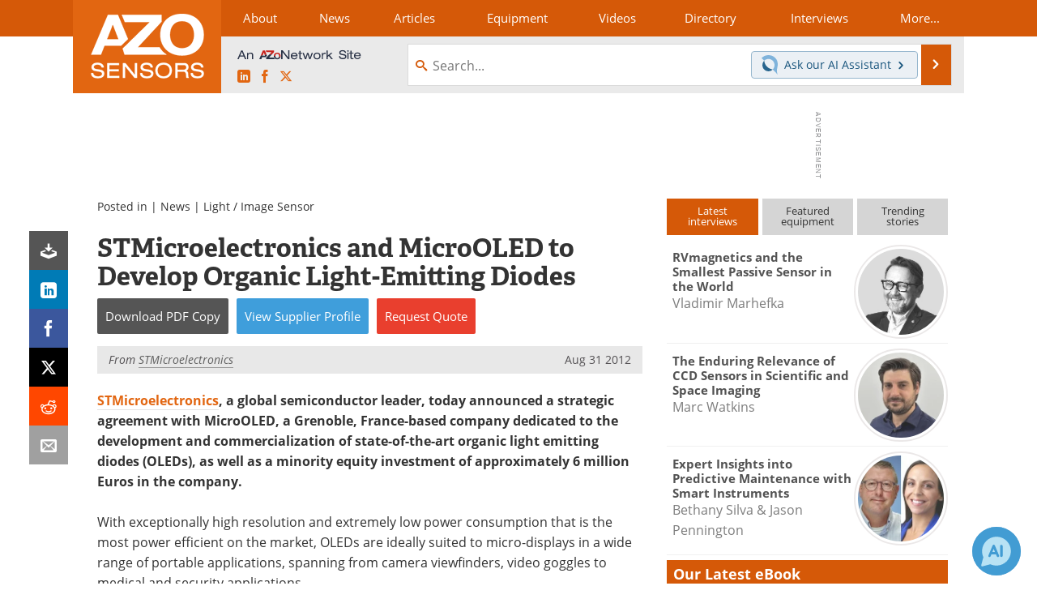

--- FILE ---
content_type: text/html; charset=utf-8
request_url: https://www.google.com/recaptcha/api2/aframe
body_size: 265
content:
<!DOCTYPE HTML><html><head><meta http-equiv="content-type" content="text/html; charset=UTF-8"></head><body><script nonce="78U95_cfhs6hOFisEBNSig">/** Anti-fraud and anti-abuse applications only. See google.com/recaptcha */ try{var clients={'sodar':'https://pagead2.googlesyndication.com/pagead/sodar?'};window.addEventListener("message",function(a){try{if(a.source===window.parent){var b=JSON.parse(a.data);var c=clients[b['id']];if(c){var d=document.createElement('img');d.src=c+b['params']+'&rc='+(localStorage.getItem("rc::a")?sessionStorage.getItem("rc::b"):"");window.document.body.appendChild(d);sessionStorage.setItem("rc::e",parseInt(sessionStorage.getItem("rc::e")||0)+1);localStorage.setItem("rc::h",'1768720114249');}}}catch(b){}});window.parent.postMessage("_grecaptcha_ready", "*");}catch(b){}</script></body></html>

--- FILE ---
content_type: text/javascript
request_url: https://cdn-eu.pagesense.io/js/azonetworkukltd/9180d1f8a1a644818e83065fe450cc11_visitor_count.js
body_size: -91
content:
window.ZAB.visitorData = {"experiments":{},"time":1768718265144}